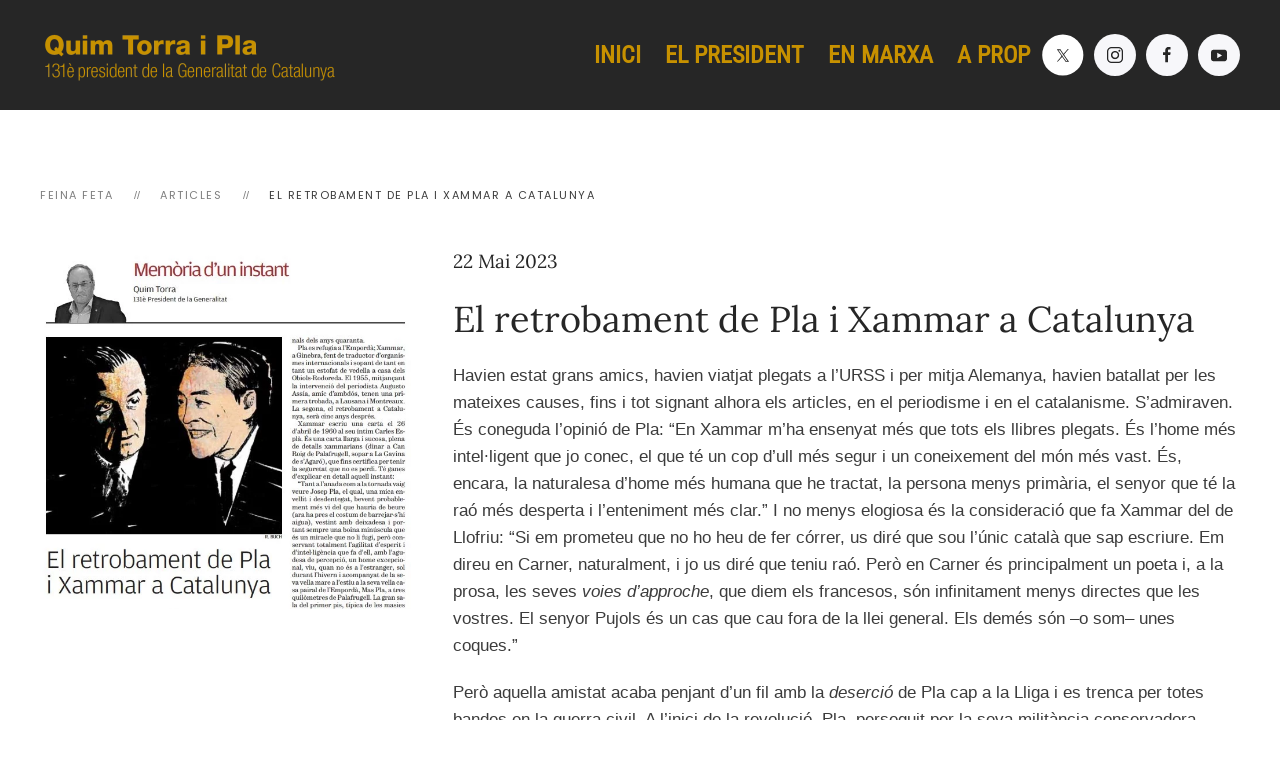

--- FILE ---
content_type: text/html; charset=utf-8
request_url: https://www.presidenttorra.cat/feina-feta/articles/1466-pla-xammar-2
body_size: 9241
content:
<!DOCTYPE html>
<html lang="ca-es" dir="ltr">
    
  <head>
  	<!-- Start TAGZ: -->
  	<meta name="twitter:card" content="summary_large_image"/>
	<meta name="twitter:description" content="Havien estat grans amics, havien viatjat plegats a l’URSS i per mitja Alemanya, havien batallat per les mateixes causes, fins i tot signant alhora els articles, en el periodisme i en el catalanisme. S"/>
	<meta name="twitter:image" content="https://www.presidenttorra.cat/images/imatgesbloc/20230521_Pla_Xammar.jpg"/>
	<meta name="twitter:title" content="El retrobament de Pla i Xammar a Catalunya"/>
	<meta property="og:description" content="Havien estat grans amics, havien viatjat plegats a l’URSS i per mitja Alemanya, havien batallat per les mateixes causes, fins i tot signant alhora els arti"/>
	<meta property="og:image" content="https://www.presidenttorra.cat/images/imatgesbloc/20230521_Pla_Xammar.jpg"/>
	<meta property="og:site_name" content="Quim Torra i Pla"/>
	<meta property="og:title" content="El retrobament de Pla i Xammar a Catalunya"/>
	<meta property="og:type" content="website"/>
	<meta property="og:url" content="https://www.presidenttorra.cat/feina-feta/articles/1466-pla-xammar-2"/>
  	<!-- End TAGZ -->
  		
        <meta name="viewport" content="width=device-width, initial-scale=1">
        <link rel="icon" href="/images/icones/favicon.png" sizes="any">
                <link rel="apple-touch-icon" href="/images/icones/apple-touch-icon.png">
        <meta charset="utf-8">
	<meta name="description" content="Oficina del President Torra, 131è President de la Generalitat de Catalunya">
	<meta name="generator" content="Joomla! - Open Source Content Management">
	<title>El retrobament de Pla i Xammar a Catalunya - Oficina del President Torra</title>
	<link href="/media/system/css/joomla-fontawesome.min.css?ver=4.2.11" rel="preload" as="style" onload="this.onload=null;this.rel='stylesheet'">
	<link href="/media/vendor/joomla-custom-elements/css/joomla-alert.min.css?0.2.0" rel="stylesheet" />
	<link href="/media/plg_content_osembed/css/osembed.css?2d3122b037d996d22c41158f40c7f2d3" rel="stylesheet" />
	<link href="/media/com_icagenda/icicons/style.css?af9cebbff41bb6807effc2b82f814000" rel="stylesheet" />
	<link href="/media/com_jce/site/css/content.min.css?badb4208be409b1335b815dde676300e" rel="stylesheet" />
	<link href="https://fonts.googleapis.com/css?family=Open+Sans:400,400i,600,600i,700,700i&amp;subset=cyrillic,cyrillic-ext,latin-ext" rel="stylesheet" />
	<link href="/media/com_ingallery/css/frontend.css?v=3.0.1" rel="stylesheet" />
	<link href="https://fonts.googleapis.com/css?family=Roboto:300,300i,400,400i,600,600i,700,700i&amp;amp;subset=cyrillic,cyrillic-ext,latin-ext" rel="stylesheet" />
	<link href="/media/com_facebookfeedpro/css/frontend.css?v=3.17.0" rel="stylesheet" />
	<link href="/media/plg_system_youtuber/assets/fancybox/jquery.fancybox.min.css?v=3.7.2" rel="stylesheet" />
	<link href="/media/plg_system_youtuber/assets/css/frontend.css?v=3.7.2" rel="stylesheet" />
	<link href="https://fonts.googleapis.com/css?family=Roboto:400,400italic,500,500italic,700,700italic&amp;subset=latin,cyrillic" rel="stylesheet" />
	<link href="/media/com_twitterfeedpro/css/frontend.css?v=2.8.2" rel="stylesheet" />
	<link href="/templates/yootheme/css/theme.9.css?1734360616" rel="stylesheet" />
<script src="/media/vendor/jquery/js/jquery.min.js?3.7.1"></script>
	<script src="/media/legacy/js/jquery-noconflict.min.js?647005fc12b79b3ca2bb30c059899d5994e3e34d"></script>
	<script type="application/json" class="joomla-script-options new">{"joomla.jtext":{"MDL_MODALTXT_CLOSE":"close","MDL_MODALTXT_PREVIOUS":"previous","MDL_MODALTXT_NEXT":"next","ERROR":"Error","MESSAGE":"Missatge","NOTICE":"Av\u00eds","WARNING":"Av\u00eds","JCLOSE":"Tanca","JOK":"B\u00c9","JOPEN":"Obre"},"system.paths":{"root":"","rootFull":"https:\/\/www.presidenttorra.cat\/","base":"","baseFull":"https:\/\/www.presidenttorra.cat\/"},"csrf.token":"f8227711414dcf0bafce2638e2043f1a"}</script>
	<script src="/media/system/js/core.min.js?ee06c8994b37d13d4ad21c573bbffeeb9465c0e2"></script>
	<script src="/media/vendor/webcomponentsjs/js/webcomponents-bundle.min.js?2.8.0" nomodule defer></script>
	<script src="/media/system/js/messages-es5.min.js?c29829fd2432533d05b15b771f86c6637708bd9d" nomodule defer></script>
	<script src="/media/system/js/joomla-hidden-mail-es5.min.js?b2c8377606bb898b64d21e2d06c6bb925371b9c3" nomodule defer></script>
	<script src="/media/system/js/joomla-hidden-mail.min.js?065992337609bf436e2fedbcbdc3de1406158b97" type="module"></script>
	<script src="/media/system/js/messages.min.js?7f7aa28ac8e8d42145850e8b45b3bc82ff9a6411" type="module"></script>
	<script src="/media/plg_content_osembed/js/osembed.min.js?2d3122b037d996d22c41158f40c7f2d3"></script>
	<script src="/media/com_ingallery/js/masonry.pkgd.min.js?v=3.0.1" defer></script>
	<script src="/media/com_ingallery/js/frontend.js?v=3.0.1" defer></script>
	<script src="/media/plg_system_youtuber/assets/fancybox/jquery.fancybox.min.js?v=3.7.2" defer></script>
	<script src="/media/plg_system_youtuber/assets/js/frontend.js?v=3.7.2" defer></script>
	<script src="/templates/yootheme/packages/theme-analytics/app/analytics.min.js?4.2.11" defer></script>
	<script src="/templates/yootheme/packages/theme-cookie/app/cookie.min.js?4.2.11" defer></script>
	<script src="/templates/yootheme/vendor/assets/uikit/dist/js/uikit.min.js?4.2.11"></script>
	<script src="/templates/yootheme/vendor/assets/uikit/dist/js/uikit-icons-joline.min.js?4.2.11"></script>
	<script src="/templates/yootheme/js/theme.js?4.2.11"></script>
	<script>document.addEventListener('DOMContentLoaded', function() {
            Array.prototype.slice.call(document.querySelectorAll('a span[id^="cloak"]')).forEach(function(span) {
                span.innerText = span.textContent;
            });
        });</script>
	<script type="application/json" id="ingallery-cfg">{"ajax_url":"\/component\/ingallery\/?task=gallery.view&language=ca-ES","ajax_data_url":"\/component\/ingallery\/?task=picture.data&language=ca-ES","lang":{"error_title":"Unfortunately, an error occurred","system_error":"Sytem error. Please view logs for more information or enable display errors in InGallery components settings."}}</script>
	<script type="application/json" id="ffp-frontend-cfg">{"i18n":{"posts":"Posts","posts_":"Posts","photos":"Photos","videos":"Videos","like_page":"Like Page","share":"Share","people_like_this":"people like this","display_created_date":"Show created date","display_fb_link":"Show link to Facebook","likes":"likes","comments":"comments","shares":"shares","view_on_fb":"View on Facebook","items_per_page":"Items per page","load_more":"Load more","all_photos":"All Photos","albums":"Albums","show_more":"Show More","show_less":"Show Less","ajax_error":"AJAX error","connect_to_facebook":"Please click \u0027Connect to Facebook\u0027 button and authorize the application","photos_":"photo","COM_FACEBOOKFEEDPRO_AGO":"ago","COM_FACEBOOKFEEDPRO_YEAR":"year","COM_FACEBOOKFEEDPRO_MONTH":"month","COM_FACEBOOKFEEDPRO_WEEK":"week","COM_FACEBOOKFEEDPRO_DAY":"day","COM_FACEBOOKFEEDPRO_HOUR":"hour","COM_FACEBOOKFEEDPRO_MINUTE":"minute","COM_FACEBOOKFEEDPRO_SECOND":"second","COM_FACEBOOKFEEDPRO_YEARS":"years","COM_FACEBOOKFEEDPRO_MONTHS":"months","COM_FACEBOOKFEEDPRO_WEEKS":"weeks","COM_FACEBOOKFEEDPRO_DAYS":"days","COM_FACEBOOKFEEDPRO_HOURS":"hours","COM_FACEBOOKFEEDPRO_MINUTES":"minutes","COM_FACEBOOKFEEDPRO_SECONDS":"seconds","COM_FACEBOOKFEEDPRO_YEARS2":"years","COM_FACEBOOKFEEDPRO_MONTHS2":"months","COM_FACEBOOKFEEDPRO_WEEKS2":"weeks","COM_FACEBOOKFEEDPRO_DAYS2":"days","COM_FACEBOOKFEEDPRO_HOURS2":"hours","COM_FACEBOOKFEEDPRO_MINUTES2":"minutes","COM_FACEBOOKFEEDPRO_SECONDS2":"seconds"},"feedConfig":{"id":0,"ajax_url":"\/component\/facebookfeedpro\/?task=feed.data&language=ca-ES","alldata_uri":"\/component\/facebookfeedpro\/?task=feed.alldata&language=ca-ES","templates_url":"\/media\/com_facebookfeedpro\/templates\/","template":"feed","version":"3.17.0"}}</script>
	<script type="application/json" id="youtuber-cfg">{"ajax_url":"\/feina-feta\/articles\/1466-pla-xammar-2","lang":{"more":"More","less":"Less"},"fancybox_params":"{\"type\":\"iframe\",\"iframe\":{\"allowfullscreen\":true}}"}</script>
	<script type="application/json" id="tfp-frontend-cfg">{"i18n":{"posts":"Posts","posts_":"Posts","photos":"Photos","videos":"Videos","like_page":"COM_TWITTERFEEDPRO_LIKE_PAGE","share":"Share","people_like_this":"people like this","display_created_date":"Show created date","display_fb_link":"Show link to Twitter","likes":"likes","comments":"comments","shares":"shares","view_on_fb":"View on Twitter","items_per_page":"Items per page","load_more":"Veure\u0027n m\u00e9s","all_photos":"All Photos","albums":"Albums","show_more":"Show More","show_less":"Show Less","ajax_error":"AJAX error","connect_to_facebook":"Please click \"Connect to Twitter\" button and authorize the application","photos_":"photo","tweets":"Tweets","following":"Following","followers":"Followers","likes_2":"Likes","follow":"Follow","no_posts_found":"No tweets found."},"feedConfig":{"id":0,"ajax_url":"\/component\/twitterfeedpro\/?task=widget.data&language=ca-ES","alldata_uri":"\/component\/twitterfeedpro\/?task=widget.alldata&language=ca-ES","templates_url":"\/media\/com_twitterfeedpro\/templates\/","template":"feed","version":"2.8.2"}}</script>
	<script>window.yootheme ||= {}; var $theme = yootheme.theme = {"i18n":{"close":{"label":"Close"},"totop":{"label":"Back to top"},"marker":{"label":"Open"},"navbarToggleIcon":{"label":"Open menu"},"paginationPrevious":{"label":"Previous page"},"paginationNext":{"label":"Next page"},"searchIcon":{"toggle":"Open Search","submit":"Submit Search"},"slider":{"next":"Next slide","previous":"Previous slide","slideX":"Slide %s","slideLabel":"%s of %s"},"slideshow":{"next":"Next slide","previous":"Previous slide","slideX":"Slide %s","slideLabel":"%s of %s"},"lightboxPanel":{"next":"Next slide","previous":"Previous slide","slideLabel":"%s of %s","close":"Close"}},"google_analytics":"G-77WGFY28DQ","google_analytics_anonymize":"","cookie":{"mode":"consent","template":"<div class=\"tm-cookie-banner uk-section uk-section-xsmall uk-section-muted uk-position-bottom uk-position-fixed\">\n        <div class=\"uk-container uk-container-expand uk-text-center\">\n\n            <p>Aquest web usa Galetes nom\u00e9s amb finalitats estad\u00edstiques i de millora de la navegaci\u00f3, per\u00f2 en cap cas no fa cap tra\u00e7a dels visitants. N'accepteu l'\u00fas?<\/p>\n                            <button type=\"button\" class=\"js-accept uk-button uk-button-primary uk-margin-small-left\" data-uk-toggle=\"target: !.uk-section; animation: true\">Entesos<\/button>\n            \n                        <button type=\"button\" class=\"js-reject uk-button uk-button-primary uk-margin-small-left\" data-uk-toggle=\"target: !.uk-section; animation: true\">No, gr\u00e0cies<\/button>\n            \n        <\/div>\n    <\/div>","position":"bottom"}};</script>

    </head>
    <body class="">

        <div class="uk-hidden-visually uk-notification uk-notification-top-left uk-width-auto">
            <div class="uk-notification-message">
                <a href="#tm-main">Skip to main content</a>
            </div>
        </div>
    
                <div class="tm-page-container uk-clearfix">

            
            
        
        
        <div class="tm-page uk-margin-auto">

                        


<header class="tm-header-mobile uk-hidden@m" uk-header>


    
        <div class="uk-navbar-container">

            <div class="uk-container uk-container-expand">
                <nav class="uk-navbar" uk-navbar="{&quot;container&quot;:&quot;.tm-header-mobile&quot;,&quot;boundary&quot;:&quot;.tm-header-mobile .uk-navbar-container&quot;}">

                                        <div class="uk-navbar-left">

                        
                                                    <a uk-toggle href="#tm-dialog-mobile" class="uk-navbar-toggle">

        
        <div uk-navbar-toggle-icon></div>

        
    </a>
                        
                    </div>
                    
                                        <div class="uk-navbar-center">

                                                    <a href="https://www.presidenttorra.cat/" aria-label="Tornar a Inici" class="uk-logo uk-navbar-item">
    <picture>
<source type="image/webp" srcset="/templates/yootheme/cache/6d/logo_mobil_QTP-6df7759f.webp 200w" sizes="(min-width: 200px) 200px">
<img alt="Quim Torra i Pla" loading="eager" src="/templates/yootheme/cache/90/logo_mobil_QTP-9032118f.png" width="200" height="39">
</picture></a>
                        
                        
                    </div>
                    
                    
                </nav>
            </div>

        </div>

    



        <div id="tm-dialog-mobile" uk-offcanvas="container: true; overlay: true" mode="slide">
        <div class="uk-offcanvas-bar uk-flex uk-flex-column">

                        <button class="uk-offcanvas-close uk-close-large" type="button" uk-close uk-toggle="cls: uk-close-large; mode: media; media: @s"></button>
            
                        <div class="uk-margin-auto-bottom">
                
<div class="uk-grid uk-child-width-1-1" uk-grid>    <div>
<div class="uk-panel" id="module-95">

    
    
<ul class="uk-nav uk-nav-default uk-nav-accordion" uk-nav="targets: &gt; .js-accordion">
    
	<li class="item-130"><a href="/"> INICI</a></li>
	<li class="item-136 js-accordion uk-parent"><a href> El President <span uk-nav-parent-icon></span></a>
	<ul class="uk-nav-sub">

		<li class="item-132"><a href="/el-president/biografia"> Biografia</a></li>
		<li class="item-852"><a href="/el-president/llibres"> Llibres</a></li>
		<li class="item-853"><a href="/el-president/intervencions"> Intervencions</a></li>
		<li class="item-156"><a href="/el-president/per-catalunya-i-per-la-vida"> Per Catalunya i per la vida</a></li>
		<li class="item-851"><a href="/el-president/cronologia-de-la-pandemia"> Cronologia de la pandèmia</a></li>
		<li class="item-856"><a href="/el-president/persones-essencials"> Persones essencials</a></li>
		<li class="item-138"><a href="/el-president/recull-d-imatges"> Recull d'imatges</a></li>
		<li class="item-137"><a href="/el-president/xarxes"> Xarxes</a></li></ul></li>
	<li class="item-139 js-accordion uk-parent"><a href> En marxa <span uk-nav-parent-icon></span></a>
	<ul class="uk-nav-sub">

		<li class="item-133"><a href="/en-marxa/activitats"> Activitats</a></li>
		<li class="item-165"><a href="/en-marxa/respostes-amb-criteri"> Respostes amb criteri</a></li>
		<li class="item-141"><a href="/en-marxa/agenda"> Agenda</a></li>
		<li class="item-854"><a href="/en-marxa/pessics"> Pessics</a></li>
		<li class="item-859"><a href="/en-marxa/creure-en-catalunya"> Creure en Catalunya</a></li></ul></li>
	<li class="item-142 uk-active uk-nav-header"> Feina feta</li>
	<li class="item-148"><a href="/a-prop"> A prop</a></li></ul>

</div>
</div>    <div>
<div class="uk-panel" id="module-tm-4">

    
    <ul class="uk-flex-inline uk-flex-middle uk-flex-nowrap uk-grid-small" uk-grid>                    <li><a href="https://twitter.com/QuimTorraiPla" class="uk-preserve-width uk-icon-button" rel="noreferrer" target="_blank"><img src="/images/x_off_fons_negre.svg" width="20" height="20" alt loading="eager"></a></li>
                    <li><a href="https://www.instagram.com/quimtorra/" class="uk-preserve-width uk-icon-button" rel="noreferrer" target="_blank"><span uk-icon="icon: instagram;"></span></a></li>
                    <li><a href="https://www.facebook.com/QuimTorraiPla" class="uk-preserve-width uk-icon-button" rel="noreferrer" target="_blank"><span uk-icon="icon: facebook;"></span></a></li>
                    <li><a href="https://www.youtube.com/c/PresidentQuimTorra" class="uk-preserve-width uk-icon-button" rel="noreferrer" target="_blank"><span uk-icon="icon: youtube;"></span></a></li>
            </ul>
</div>
</div></div>
            </div>
            
            
        </div>
    </div>
    
    
    

</header>





<header class="tm-header uk-visible@m" uk-header>



    
        <div class="uk-navbar-container">

            <div class="uk-container uk-container-expand">
                <nav class="uk-navbar" uk-navbar="{&quot;align&quot;:&quot;left&quot;,&quot;container&quot;:&quot;.tm-header&quot;,&quot;boundary&quot;:&quot;.tm-header .uk-navbar-container&quot;}">

                                        <div class="uk-navbar-left">

                                                    <a href="https://www.presidenttorra.cat/" aria-label="Tornar a Inici" class="uk-logo uk-navbar-item">
    <picture>
<source type="image/webp" srcset="/templates/yootheme/cache/c4/logoQTP-c49f9c10.webp 300w, /templates/yootheme/cache/3a/logoQTP-3a1bae2f.webp 600w" sizes="(min-width: 300px) 300px">
<img alt="Quim Torra i Pla" loading="eager" src="/templates/yootheme/cache/97/logoQTP-976faae0.png" width="300" height="58">
</picture><picture>
<source type="image/webp" srcset="/templates/yootheme/cache/7a/logoQTP_blanc-7ada0ff7.webp 300w, /templates/yootheme/cache/02/logoQTP_blanc-02b009b5.webp 600w" sizes="(min-width: 300px) 300px">
<img class="uk-logo-inverse" alt="Quim Torra i Pla" loading="eager" src="/templates/yootheme/cache/21/logoQTP_blanc-21db34c2.png" width="300" height="58">
</picture></a>
                        
                        
                        
                    </div>
                    
                    
                                        <div class="uk-navbar-right">

                                                    
<ul class="uk-navbar-nav" id="module-96">
    
	<li class="item-130"><a href="/"> INICI</a></li>
	<li class="item-136 uk-parent"><a role="button"> El President</a>
	<div class="uk-navbar-dropdown" mode="hover" pos="bottom-left"><div><ul class="uk-nav uk-navbar-dropdown-nav">

		<li class="item-132"><a href="/el-president/biografia"> Biografia</a></li>
		<li class="item-852"><a href="/el-president/llibres"> Llibres</a></li>
		<li class="item-853"><a href="/el-president/intervencions"> Intervencions</a></li>
		<li class="item-156"><a href="/el-president/per-catalunya-i-per-la-vida"> Per Catalunya i per la vida</a></li>
		<li class="item-851"><a href="/el-president/cronologia-de-la-pandemia"> Cronologia de la pandèmia</a></li>
		<li class="item-856"><a href="/el-president/persones-essencials"> Persones essencials</a></li>
		<li class="item-138"><a href="/el-president/recull-d-imatges"> Recull d'imatges</a></li>
		<li class="item-137"><a href="/el-president/xarxes"> Xarxes</a></li></ul></div></div></li>
	<li class="item-139 uk-parent"><a role="button"> En marxa</a>
	<div class="uk-navbar-dropdown" mode="hover" pos="bottom-left"><div><ul class="uk-nav uk-navbar-dropdown-nav">

		<li class="item-133"><a href="/en-marxa/activitats"> Activitats</a></li>
		<li class="item-165"><a href="/en-marxa/respostes-amb-criteri"> Respostes amb criteri</a></li>
		<li class="item-141"><a href="/en-marxa/agenda"> Agenda</a></li>
		<li class="item-854"><a href="/en-marxa/pessics"> Pessics</a></li>
		<li class="item-859"><a href="/en-marxa/creure-en-catalunya"> Creure en Catalunya</a></li></ul></div></div></li>
	<li class="item-148"><a href="/a-prop"> A prop</a></li></ul>

<div class="uk-navbar-item" id="module-tm-3">

    
    <ul class="uk-flex-inline uk-flex-middle uk-flex-nowrap uk-grid-small" uk-grid>                    <li><a href="https://twitter.com/QuimTorraiPla" class="uk-preserve-width uk-icon-button" rel="noreferrer" target="_blank"><img src="/images/x_off.svg" width="18" height="18" alt loading="eager"></a></li>
                    <li><a href="https://www.instagram.com/quimtorra/" class="uk-preserve-width uk-icon-button" rel="noreferrer" target="_blank"><span uk-icon="icon: instagram; width: 18; height: 18;"></span></a></li>
                    <li><a href="https://www.facebook.com/QuimTorraiPla" class="uk-preserve-width uk-icon-button" rel="noreferrer" target="_blank"><span uk-icon="icon: facebook; width: 18; height: 18;"></span></a></li>
                    <li><a href="https://www.youtube.com/c/PresidentQuimTorra" class="uk-preserve-width uk-icon-button" rel="noreferrer" target="_blank"><span uk-icon="icon: youtube; width: 18; height: 18;"></span></a></li>
            </ul>
</div>

                        
                                                    
                        
                    </div>
                    
                </nav>
            </div>

        </div>

    







</header>

            
            

            <main id="tm-main" >

                
                <div id="system-message-container" aria-live="polite"></div>

                <!-- Builder #template-Vc2nL-W5 -->
<div class="uk-section-default uk-section">
    
        
        
        
            
                                <div class="uk-container">                
                    <div class="uk-grid tm-grid-expand uk-child-width-1-1 uk-grid-margin">
<div class="uk-width-1-1">
    
        
            
            
            
                
                    

<nav aria-label="Breadcrumb">
    <ul class="uk-breadcrumb uk-margin-remove-bottom" vocab="https://schema.org/" typeof="BreadcrumbList">
    
            <li class="uk-disabled">
            <a><span>Feina feta</span></a>
            </li>    
            <li property="itemListElement" typeof="ListItem">            <a href="/feina-feta/articles" property="item" typeof="WebPage"><span property="name">Articles</span></a>
            <meta property="position" content="1">
            </li>    
            <li property="itemListElement" typeof="ListItem">            <span property="name">El retrobament de Pla i Xammar a Catalunya</span>            <meta property="position" content="2">
            </li>    
    </ul>
</nav>

                
            
        
    
</div></div><div class="uk-grid tm-grid-expand uk-grid-margin" uk-grid>
<div class="uk-width-1-3@m">
    
        
            
            
            
                
                    
<div class="uk-margin">
        <picture>
<source type="image/webp" srcset="/templates/yootheme/cache/19/20230521_Pla_Xammar-19796449.webp 644w" sizes="(min-width: 644px) 644px">
<img src="/templates/yootheme/cache/6f/20230521_Pla_Xammar-6f80ef7a.jpeg" width="644" height="625" class="el-image" alt loading="lazy">
</picture>    
    
</div>
                
            
        
    
</div>
<div class="uk-width-2-3@m">
    
        
            
            
            
                
                    
<h1 class="uk-h4 uk-text-left">        <time datetime="2023-05-22T08:00:06+00:00">22 Mai 2023</time>    </h1>
<h1 class="uk-margin-remove-top">        El retrobament de Pla i Xammar a Catalunya    </h1><div class="uk-panel uk-margin"><p>Havien estat grans amics, havien viatjat plegats a l’URSS i per mitja Alemanya, havien batallat per les mateixes causes, fins i tot signant alhora els articles, en el periodisme i en el catalanisme. S’admiraven. És coneguda l’opinió de Pla: “En Xammar m’ha ensenyat més que tots els llibres plegats. És l’home més intel·ligent que jo conec, el que té un cop d’ull més segur i un coneixement del món més vast. És, encara, la naturalesa d’home més humana que he tractat, la persona menys primària, el senyor que té la raó més desperta i l’enteniment més clar.” I no menys elogiosa és la consideració que fa Xammar del de Llofriu: “Si em prometeu que no ho heu de fer córrer, us diré que sou l’únic català que sap escriure. Em direu en Carner, naturalment, i jo us diré que teniu raó. Però en Carner és principalment un poeta i, a la prosa, les seves&nbsp;<i>voies d’approche</i>, que diem els francesos, són infinitament menys directes que les vostres. El senyor Pujols és un cas que cau fora de la llei general. Els demés són –o som– unes coques.”&nbsp;</p>
<p>Però aquella amistat acaba penjant d’un fil amb la&nbsp;<i>deserció</i>&nbsp;de Pla cap a la Lliga i es trenca per totes bandes en la guerra civil. A l’inici de la revolució, Pla, perseguit per la seva militància conservadora, s’arrecerarà a l’ombra de Cambó –com farà Gaziel o Sentís; Xammar, buscat per la FAI a l’Ametlla i per la Gestapo a Berlín, es mantindrà fidel a la República.</p>
<p>Un mur de pedra seca s’alça entre guanyadors i vençuts. Els catalans no tan sols perden la guerra, perden la llengua també. Seran els exiliats els que, nàufrags de la tragèdia, maldaran per la continuïtat, pública i sense censura, de la nostra cultura. És l’exili qui, aleshores, ens salva els mots.</p>
<p>Xammar, dempeus enmig de la tempesta, és aleshores el llop ferit que exigeix silenci a tots aquells intel·lectuals que resten a Catalunya. Però Pla, parla. Escriu a&nbsp;<i>Destino</i>. I això li val un dels articles més antològics que va publicar mai l’autor de&nbsp;<i>L’ou de la serp</i>:&nbsp;<i>Fora de la comunitat catalana</i>, de 1947, on titlla els “destinataris” de traïdors, venuts a l’enemic, indignes, antipatriotes.</p>
<p>Pla seguirà escrivint i començarà l’edició de la seva obra catalana –com Gaziel–. Xammar, viurà totes les decepcions des del càrrec de cap de gabinet del president Irla. Molts exiliats començaran el retorn a Catalunya a finals dels anys quaranta.</p>
<p>Pla es refugia a l’Empordà; Xammar, a Ginebra, fent de traductor d’organismes internacionals i sopant de tant en tant un estofat de vedella a casa dels Obiols-Rodoreda. El 1955, mitjançant la intervenció del periodista Augusto Assía, amic d’ambdós, tenen una primera trobada, a Lausana i Montreaux. La segona, el retrobament a Catalunya, serà cinc anys després.</p>
<p>Xammar escriu una carta el 26 d’abril de 1960 al seu íntim Carles Esplà. És una carta llarga i sucosa, plena de detalls xammarians (dinar a Can Roig de Palafrugell, sopar a La Gavina de s’Agaró), que fins certifica per tenir la seguretat que no es perdi. Té ganes d’explicar en detall aquell instant:</p>
<p>“Tant a l’anada com a la tornada vaig veure Josep Pla, el qual, una mica envellit i desdentegat, bevent probablement més vi del que hauria de beure (ara ha pres el costum de barrejar-s’hi aigua), vestint amb deixadesa i portant sempre una boina minúscula que és un miracle que no li fugi, però conservant totalment l’agilitat d’esperit i d’intel·ligència que fa d’ell, amb l’agudesa de percepció, un home excepcional, viu, quan no és a l’estranger, sol durant l’hivern i acompanyat de la seva vella mare a l’estiu a la seva vella casa pairal de l’Empordà, Mas Pla, a tres quilòmetres de Palafrugell. La gran sala del primer pis, típica de les masies catalanes (a Can Xammar n’hi havia una de molt semblant), moblada amb senzillesa però d’una manera molt escaient, fa una gran impressió. En aquesta peça, Pla menja i treballa, beu vi i pren cafè a la tarda i a la nit (els matins els dedica a dormir). Porta publicats en català uns quaranta títols i el seu projecte és arribar a seixanta quan faci els 70 anys (actualment en té 63). Serà –diu– la meva resposta al general Franco i al seu projecte de destruir la llengua catalana”.</p>
<p>Els últims llibres publicats de Josep Pla,&nbsp;<i>La vida lenta</i>&nbsp;i&nbsp;<i>Fer-se totes les il·lusions possibles</i>, ja ensenyen un Pla també vençut, capaç d’escriure el 15 de maig de 1956: “El fàstic físic que em fa Franco em deprimeix” o “Espanya, que amb l’estabilització i la llibertat econòmica sembla haver liquidat al mínim –externament, almenys, parlant– els fets aparatosos d’estraperlo, és un embassament de merda d’unes proporcions fantàstiques.”</p>
<p>Però la carta d’en Xammar a Esplà guarda, amagada, la confessió definitiva. Pla, escriuria més endavant: “Els 44 volums, als quals fatalment arribarem, són la meva modesta aportació a dues coses que estimo: la meva llengua i el país on he nascut. Negar l’evidència d’un fet tan obvi no seria admès ni pels meus apreciats detractors. Més val, doncs, que toquem de peus a terra, ara que els ametllers ja estan batuts.” D’acord, peus a terra, ametllers batuts i 44 volums. Tenia raó Agustí Calvet –un cop deixat enrere Gaziel–, era Catalunya qui havia perdut.</p>
<p>(Article publicat a la secció 'Memòria d'un instant' a <a href="https://www.elpuntavui.cat/opinio/article/8-articles/2288371-el-retrobament-de-pla-i-xammar-a-catalunya.html" target="_blank" rel="noopener" dir="ltr">El Punt Avui el diumenge 21 de maig de 2023</a>)</p></div><div class="uk-panel uk-text-meta uk-margin"><a href="/component/tags/tag/el-punt-avui">El Punt Avui</a></div>
                
            
        
    
</div></div>
                                </div>                
            
        
    
</div>

                
            </main>

            

                        <footer>
                <!-- Builder #footer --><style class="uk-margin-remove-adjacent">#footer\#0{ padding-left:30px; } </style>
<div class="uk-section-secondary uk-section">
    
        
        
        
            
                                <div class="uk-container uk-container-xlarge">                
                    <div class="uk-grid tm-grid-expand uk-grid-large uk-grid-margin-large" uk-grid>
<div class="uk-light uk-width-1-3@m">
    
        
            
            
            
                
                    
<div class="uk-margin">
        <picture>
<source type="image/webp" srcset="/templates/yootheme/cache/f2/logo_inv-f2bda4e1.webp 768w, /templates/yootheme/cache/cd/logo_inv-cd7ece0b.webp 799w, /templates/yootheme/cache/84/logo_inv-84e7c91c.webp 800w" sizes="(min-width: 800px) 800px">
<img src="/templates/yootheme/cache/4b/logo_inv-4b5fcaac.png" width="800" height="154" class="el-image" alt loading="lazy">
</picture>    
    
</div>
                
            
        
    
</div>
<div class="uk-width-1-3@m">
    
        
            
            
            
                
                    <div class="uk-panel uk-margin uk-text-center"><p><a href="/feina-feta/articles" dir="ltr">*</a></p></div>
                
            
        
    
</div>
<div class="uk-light uk-width-1-3@m">
    
        
            
            
            
                
                    <div class="uk-panel uk-text-meta uk-text-emphasis uk-margin uk-text-left" id="footer#0"><p>Casa Solterra<br /> Carrer dels Ciutadans, 18<br />17004 Girona</p>
<p><joomla-hidden-mail  is-link="1" is-email="1" first="MTMxcHJlc2lkZW50" last="Z2VuY2F0LmNhdA==" text="MTMxcHJlc2lkZW50QGdlbmNhdC5jYXQ=" base="" >Aquesta adreça de correu-e està protegida dels robots de spam.Necessites Javascript habilitat per veure-la.</joomla-hidden-mail></p></div>
                
            
        
    
</div></div>
                                </div>                
            
        
    
</div>            </footer>
            
        </div>

                </div>
        
        

    <script>
(function(c,d){"JUri"in d||(d.JUri="https://www.presidenttorra.cat/");c.addEventListener("click",function(a){var b=a.target?a.target.closest('[class*="ba-click-lightbox-form-"], [href*="ba-click-lightbox-form-"]'):null;if(b){a.preventDefault();if("pending"==b.clicked)return!1;b.clicked="pending";"formsAppClk"in window?formsAppClk.click(b):(a=document.createElement("script"),a.src=JUri+"components/com_baforms/assets/js/click-trigger.js",a.onload=function(){formsAppClk.click(b)},
c.head.append(a))}})})(document,window);
</script>
</body>
</html>
